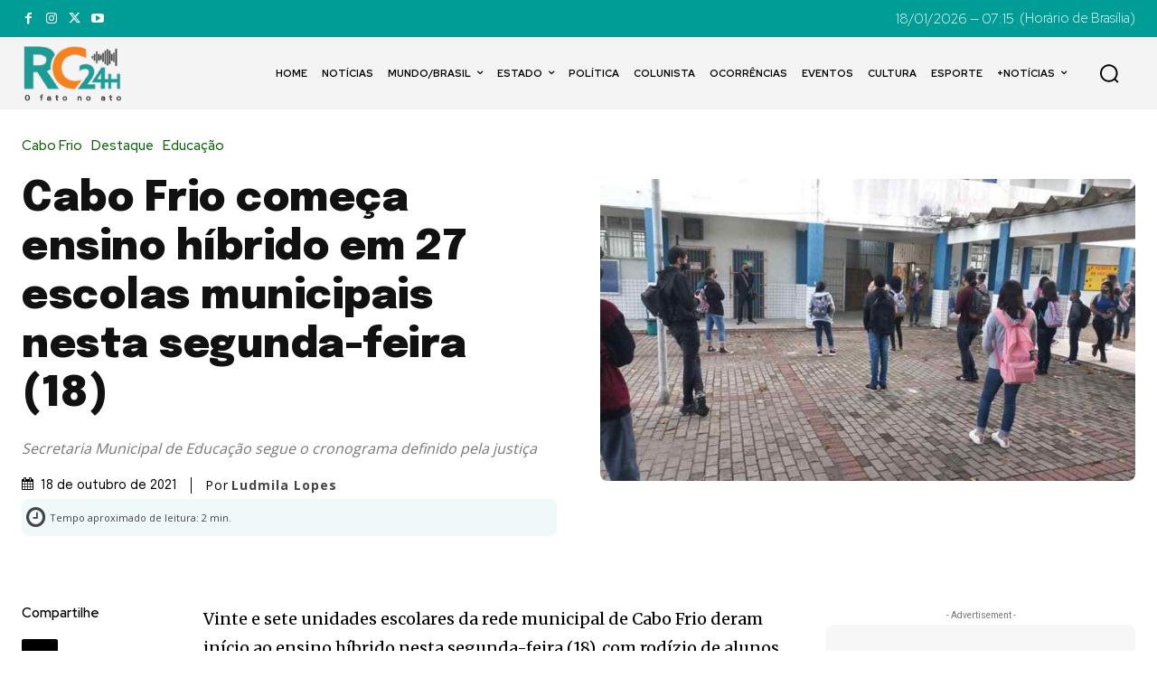

--- FILE ---
content_type: text/html; charset=utf-8
request_url: https://www.google.com/recaptcha/api2/aframe
body_size: 267
content:
<!DOCTYPE HTML><html><head><meta http-equiv="content-type" content="text/html; charset=UTF-8"></head><body><script nonce="4eEKE1h56oVX6BJB64ToUg">/** Anti-fraud and anti-abuse applications only. See google.com/recaptcha */ try{var clients={'sodar':'https://pagead2.googlesyndication.com/pagead/sodar?'};window.addEventListener("message",function(a){try{if(a.source===window.parent){var b=JSON.parse(a.data);var c=clients[b['id']];if(c){var d=document.createElement('img');d.src=c+b['params']+'&rc='+(localStorage.getItem("rc::a")?sessionStorage.getItem("rc::b"):"");window.document.body.appendChild(d);sessionStorage.setItem("rc::e",parseInt(sessionStorage.getItem("rc::e")||0)+1);localStorage.setItem("rc::h",'1768731312321');}}}catch(b){}});window.parent.postMessage("_grecaptcha_ready", "*");}catch(b){}</script></body></html>

--- FILE ---
content_type: application/javascript; charset=utf-8
request_url: https://fundingchoicesmessages.google.com/f/AGSKWxU_n2w8Fu_zUt442N3jtb8-X4AkXF4wnGBxELUcAt-McxxptIqWh0uaZZB-3sFGpyLNVlrnW5_k2qPRJNiiJN7y6ktV9ynpzHU8N7pvXGKzOB-lCo537lQuTBPSMQgJy1A8gT7Kqe36Sio6jqcuPeqoO9Bp5oiz1mIPopE6PiX41B13RdLU2IwdrVRd/__adBottom_/adbrite-/tinlads..net/ad--468x60px-
body_size: -1291
content:
window['6a9dedcd-18bf-423d-b6a8-41d439d78a79'] = true;